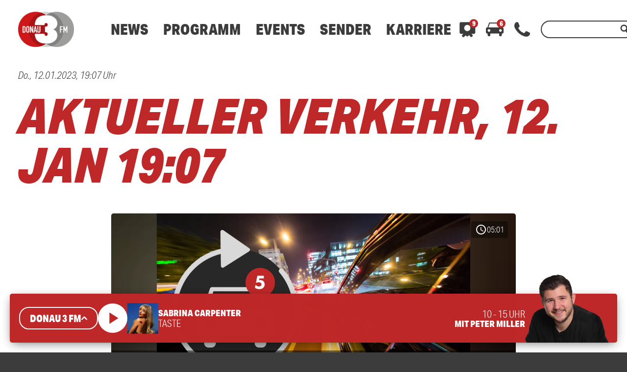

--- FILE ---
content_type: text/html; charset=utf-8
request_url: https://www.google.com/recaptcha/api2/aframe
body_size: 267
content:
<!DOCTYPE HTML><html><head><meta http-equiv="content-type" content="text/html; charset=UTF-8"></head><body><script nonce="ymGfQxurdl0XtcMRUNJdGQ">/** Anti-fraud and anti-abuse applications only. See google.com/recaptcha */ try{var clients={'sodar':'https://pagead2.googlesyndication.com/pagead/sodar?'};window.addEventListener("message",function(a){try{if(a.source===window.parent){var b=JSON.parse(a.data);var c=clients[b['id']];if(c){var d=document.createElement('img');d.src=c+b['params']+'&rc='+(localStorage.getItem("rc::a")?sessionStorage.getItem("rc::b"):"");window.document.body.appendChild(d);sessionStorage.setItem("rc::e",parseInt(sessionStorage.getItem("rc::e")||0)+1);localStorage.setItem("rc::h",'1769090064813');}}}catch(b){}});window.parent.postMessage("_grecaptcha_ready", "*");}catch(b){}</script></body></html>